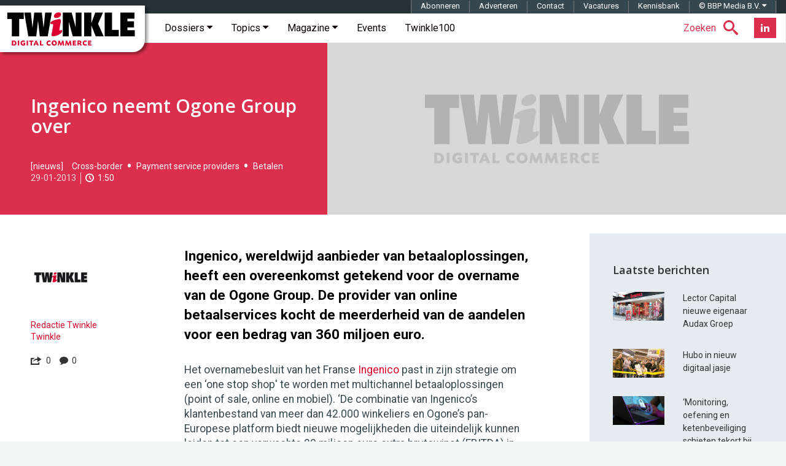

--- FILE ---
content_type: text/html; charset=utf-8
request_url: https://www.google.com/recaptcha/api2/aframe
body_size: -84
content:
<!DOCTYPE HTML><html><head><meta http-equiv="content-type" content="text/html; charset=UTF-8"></head><body><script nonce="_KxC2SE9WefC7G3z70VWFQ">/** Anti-fraud and anti-abuse applications only. See google.com/recaptcha */ try{var clients={'sodar':'https://pagead2.googlesyndication.com/pagead/sodar?'};window.addEventListener("message",function(a){try{if(a.source===window.parent){var b=JSON.parse(a.data);var c=clients[b['id']];if(c){var d=document.createElement('img');d.src=c+b['params']+'&rc='+(localStorage.getItem("rc::a")?sessionStorage.getItem("rc::b"):"");window.document.body.appendChild(d);sessionStorage.setItem("rc::e",parseInt(sessionStorage.getItem("rc::e")||0)+1);localStorage.setItem("rc::h",'1769008823432');}}}catch(b){}});window.parent.postMessage("_grecaptcha_ready", "*");}catch(b){}</script></body></html>

--- FILE ---
content_type: application/javascript; charset=utf-8
request_url: https://fundingchoicesmessages.google.com/f/AGSKWxXDlJ1bbNsIcYo1-eggxKyKS0jldm-1Y1OhT1xW6ezA32414SyJiW2LpNiNyySFkerA8yhyBtDfpcjabXfNi29Zp2luTUXIwTCxTlVawj1-6_W3_O0FwQ0aEaEu2UMd2XyJ2ohMYVGkgccFqTRb0d64MQAzZpAhHyW_11eByF3jcZ71WVnIcmMMc1Fv/_/shared/ads./google-ads.-tag-ad..728x90-/adscluster.
body_size: -1293
content:
window['8ed35827-bf7c-4b2d-ad17-667a4b2d1cc6'] = true;